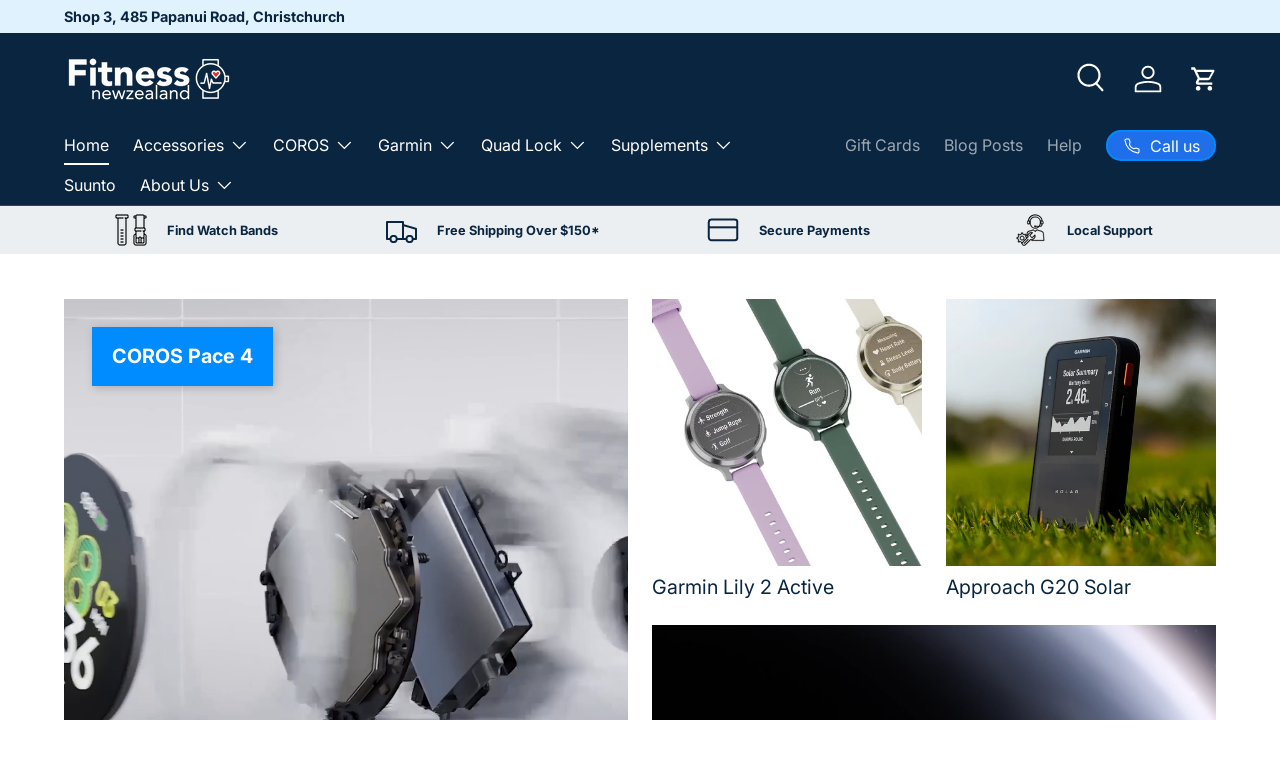

--- FILE ---
content_type: application/javascript; charset=utf-8
request_url: https://searchanise-ef84.kxcdn.com/preload_data.4x3M3x8U0x.js
body_size: 5402
content:
window.Searchanise.preloadedSuggestions=['garmin forerunner','quad lock','garmin strap','garmin watch','coros pace 3','garmin forerunner 165 music','garmin forerunner 165','heart rate monitor','garmin instinct','coros pace 4','quad lock mount','garmin watch strap','garmin straps','garmin forerunner 970','garmin fenix 8','garmin strap quick fit','tailwind nutrition','garmin watches','garmin instinct 3','watch strap','garmin forerunner 965','coros apex 4','garmin edge','garmin vivoactive 6','heart rate','garmin fenix 7','garmin forerunner 265s','garmin quickfit 26','garmin forerunner 265','running belt','garmin hrm','garmin fenix','pace pro','garmin venu 4','garmin charger','garmin forerunner 245','bike mount','garmin watch straps','coros watch','coros heart rate monitor','garmin 18mm','coros pace','garmin vivoactive 5','garmin 20mm','sodii electrolytes','coros pace pro','watch bands','fenix 8 pro','quad lock car','garmin enduro 3','soft bottle','garmin venu 3','garmin 165 music','coros apex','watch coros','venu 3s','pickle juice','garmin forerunner 55','suunto race s','pure electrolyte','coros dura','smart watches','salt stick','garmin instinct 2s watch band','quickfit 20mm','garmin golf watch','garmin 26mm','coros nomad','quad lock case','garmin heart rate','yoga mat','coros hr','garmin forerunner 955','nip guards','garmin quickfit 22mm','garmin forerunner band','garmin forerunner 570','garmin forerunner 255','coros pace 2','garmin venu','garmin vivoactive','garmin leather strap','arm bands','electrolyte hydration','body glide','suunto run','forerunner 265s','watch bands garmin','garmin strap quick fit 20','garmin white','fenix watch strap','fenix 6 pro','energy gels','resistance bands','screen protection','quad lock ring','power meter','garmin quickfit 20','garmin swim 2','garmin bounce','coros apex 2','garmin quick release 18mm','fidlock bottles','quad lock iphone 17','garmin edge 540','quick release 20 mm','garmin hrm 600','noxgear tracer2','22mm band','garmin 265s','elyte hydration','coros 22mm','iphone 12 mini','swimming watch','running pods','garmin bike','garmin golf','quick fit','garmin bounce 2','quad lock mag ring','garmin nylon','garmin forerunner straps','garmin watch women','garmin fenix 6s pro','coros pace 3 watch','quad lock screen','quick release 20mm','bike computer','garmin music','fenix 8 47mm','garmin cadence','garmin quickfit 20mm watch band','garmin forerunner 945 watch band','quad lock vibration dampener','garmin lily','garmin band','garmin cable','phone running','quadlock cases','forerunner 255s','shokz openrun','garmin tactix','head lamp','garmin instinct orange','garmin hrm pro','watch keepers','weight belt','garmin strap 20mm','running belts','garmin quick fit 26 watch band','garmin bike trainer','for swimming','digital watches','hr monitor','swim watch','suunto race 2','quad lock vibration','coros watches','apple watch','cramp fix','quick fit 20','garmin forerunner 265s band','apex 2 pro','cycle computer','iphone 17 pro max','leather strap','quick release band','20mm watch band','garmin gps','garmin approach','fenix 5s strap','head torch','energy gel','run belt','instinct 2x','garmin quick release 20mm','fenix 8 strap','garmin quick 22mm','soft flask','forerunner band','20mm strap','best watch','garmin s50','ultrafit nylon','garmin instinct band','screen cover','garmin 26mm straps','apex 2 band','wireless charging','quick 22mm','gu energy','garmin 18 mm quick release','fore runner garmin','garmin quickfit 26 band','garmin bands','garmin 955 watch strap','venu x1','body fat','garmin venu 3s','pure electrolytes','coros replacement band','heart rate monitor strap','quick release band 20mm','cadence sensor','garmin 965 strap','coros charging cable','garmin forerunner 955 solar','garmin forerunner 945','watch straps','halo headband','garmin hrm-600 chest strap','hr strap','garmin ct10','garmin quick fit 20mm','epix pro','pure nutrition','garmin edge 530','garmin solar','coros apex 2 watch band','rechargeable headlamp','fit aid','garmin quickfit','fenix hm65r-t v2','garmin ultrafit nylon 22mm','coros heart rate monitor band','garmin quickfit 20mm watch','garmin forerunner 255 music','garmin fore runner','fenix pro','orange mag ring','band keeper','coros pod 2','garmin quickfit 22 watch band','garmin instinct 2 straps','garmin 2 belt','garmin instinct 2 charger','garmin speed','garmin bike mount','garmin lily 2','garmin quick release band','iphone se','mini sport belt','garmin garmin gpsmap 65','garmin golf watches','quad lock case iphone se','quad lock wireless charging','running sunglasses','lily active 2','heart rate strap','garmin 22mm strap','garmin epix','garmin amoled','pure gels','garmin leather','garmin instinct 2','quick release 18mm','straps forerunner','silicon ring','coros pace 3 replacement','quick fit 26mm','shokz openrun pro 2','garmin forerunner strap','armin quickfit 22 wat','quad lock mag','garmin tactix 8 mm solar elite','running vest','tailwind recovery','watch charger','garmin epix pro','kids watch','garmin ultrafit nylon 22mm watch band','fenix charger','protein powder','coros pace 2 strap','vibration dampener','energy gel 30','quick release band 22mm','tractive pet','fenix 8 solar','strap 20mm','quad lock bike','forerunner straps','hrm pro','garmin forerunner 265 music','forerunner 165 music','forerunner watch','garmin charging','watch band 20','quick fit 20mm','unflavoured sachet sodii','electrolyte low carb','garmin swim','garmin sensor','nylon quickfit','garmin active','garmin instinct 3 50mm','fenix garmin','coros vertix','instinct e 40mm','garmin gold','garmin instinct gps watch band','garmin tactix 8','golf watches','electric lime/graphite','quad lock motorcycle','mag ring','pickleball paddle','pure bottle','anti cramp','tailwind endurance','garmin 255 forerunner','vaaka kayak paddle cadence sensor','watch coros apex','garmin fenix 8 solar','fenix strap','vivo active','heart monitor watch','apple max','womens garmin','anti chafe','garmin forerunner 570 42mm','garmin nylon strap','quad lock dampen','coros vertix 2s','garmin strap for','garmin running','speed sensor','watch strap garmin','quad lock car charging','quad lock car mount','gu gel','sun glass','watch band','nylon straps','golf and music','garmin forerunner 165 music gps','garmin instinct strap','fenix 6x','pure sports','coros charger','noxgear tracer lamp','garmin tempe','fenix 6x strap','quad lock charger','garmin vivoactive watch','coros nylon','quad lock charging','garmin quatix','quick release band 20','coros heart rate','coros hrm','22mm black with slate hardware','garmin enduro 3 gps watch','garmin hrm 200','garmin vivo','garmin screen','hydration vest','22 watch band','good women watches','garmin 945 watch band','hrm dual','sis gels','quad lock wireless','watch band 20mm-compatible','quickfit 26 mm','fenix 6s pro watch band','garmin forerunner 245 music','garmin venu s','garmin 6s','smart trainer','garmin accessories','garmin bracket','garmin rtl515','charging garmin','coros pace 4 nylon white','garmin bone','garmin mount','coyote tan','garmin glo 2','garmin approach s70','quad lock case s25','garmin quick release band french grey','garmin surf','quad lock mag head','garmin bundle','lily active','band keepers','garmin vivomove','garmin approach watch','coros vertix band','push up','fitness mat','nylon band 22mm','garmin instinct 3 band','pace 2 coros','foot pod','heart rate monitor pro','fenix 7 sapphire solar strap','phone holder','garmin venu 2 strap','garmin quickfit 22mm stra','instinct strap','pure energy gels','coros usb-c','forerunner 970 quick release watch band','garmin 2x/instinct','s23 ultra','surf watch','treadmill runs','garmin instinct 2 strap','garmin strap nylon','garmin keeper','ct10 sensor','quad lock iphone 14','lily 2 active','foot po','venu watch strap','fenix 7x','descent mk1','garmin 935 black watch band','garmin sleep','open shokz','garmin women','quick release 18mm rose gold','quad lock samsung galaxy','ultrafit nylon straps mm','ultrafit nylon 26mm','1 drink bottle','quad lock samsung','garmin in','samsung quad lock','chest strap','smart watch','exercise mat','sun protection','garmin edge 1040','instinct e','protein bar','in salt','garmin hrm band','body science','pure fluid gel','coros charge','foot pods','hydration belt','garmin fenix 6','garmin arm','bark collar','replacement straps','quad lock magsafe ring','venu 2s','garmin glo','watch straps 20','tactix 8 47 mm','fenix 6 strap','gu chew','vertix band','garmin 3 solar tactical','watch protect','sports headphone','quad lock iphone 13 pro','forerunner strap','coros pace 3 strap','nylon strap\'s mm','garmin strap keeper','garmin watch vivoactive','open fit','garmin tactix 7','note 20 quad lock','garmin hrm dual','venu strap','garmin venu sq','exercise bike','forerunner 45 band','quad lock wallet','fore runner 165','vaaka cadence','quick release 18','garmin golf club sensor','gu chews','fidlock bottle','cycle power meter','mist grey','garmin instinct solar','garmin forerunner 55 gp','garmin forerunner 42mm','instinct 3 solar black','suunto vertical titanium solar','ultimate direction','kids smartwatch','garmin vivomove 3s','venu 2 strap','garmin swim 2 strap','fidlock down tube mount','quad lock iphone 11','quad lock handlebar mount','suunto race','water based','gps navigation for car','halo ii headband','fenix hm','garmin vivosmart','energy gel pack','spring bar','coros apex 2 band','coros apex watch strap','heart rate monitors','suunto watch strap','red lights','peak fuel','coros pace pro nylon band','toe hole preventer','fenix headlamp','garmin watch charger','vivoactive 4s','bone conduction','varia cable','garmin venu strap','instinct surf edition','garmin 255 music','watch strap forerunner','coro pace 3','vivo 4s','iphone pro quad','rear light','fitness nz','computer mount','quad lock mag case s23 fe','pull up','garmin quickfit 202','apex pro','s24fe quad lock','garmin vivomove charger','saltstick fastchews','rubber straps','radar mount','garmin sq','cadence sensor for bike computer','venu 4s','nip guard','garmin 235 strap','garmin vivoactive smartwatch','garmin venu smartwatch','pure ele','garmin watch venu','quad lock samsung galaxy s23 ultra','garmin fenix 7 pro solar watch','watch straps garmin fenix 6','instinct 3 solar','quadlock motorbike','coros bike cadence sensor for dura computer','quick release 18 mm graphite','quick release 18 mm','garmin 66i','garmin vivomove sport','garmin multisport','garmin adapter','nylon 22mm','golf rangefinder','garmin silicone case','sports washing','quickfit 26 watch bands','hrm dual garmin','garmin 6x','suunto races s','light sand','2s s','garmin x','ivory 20mm gold strap','galaxy a56','gps dog tracker','instinct solar 2x tactical','garmin venu 3 s','coros 20mm','garmin strap loops','garmin pro','quick release kit','garmin mini','sports wash','sample pack sodii','sodii sample pack','dusty pink','swim 2 slate grey','styrkr recovery','salt stick chews','quad lock arm band','garmin vivoactive 55','note 20 case','yellow ring','garmin quickfit 26 watch band','smart scale','garmin bike computers','garmin bike computer','exercise bands','quad lock 17 pro max','mag adaptor','garmin tacx','samsung galaxy s23','dual garmin','garmin descents','garmin descent','coros arm','garmin venu 3 whitestone','quad lock iphone se','coros cadence sensor','coros speed and cadence sensors','leg press','forerunner 255s garmin','quick release','replace batteries','screen iphone','chewable electrolytes','weight plate','garmin 7 face','garmin s70','garmin enduro','quad vent','garmin s62','instinct solar watch band','watch fit','varia rvr315','garmin vivoactive hr charging','solar power','fidlock universal','coros apex 4 gps watch','hand ball','garmin light','garmin strap leather','fenix straps','race belt','watch strap loops','for garmin forerunner 245','paddle ball net','massage gun','lily 2 band','jump rope','phone band','pull up bar','fenix 51mm','fenix watch','garmin edge case','epix gen 2','suunto cable','garmin quickfit 26 metal','exercise stick','quad lock iphone 7','garmin watch accessories','vivomove hr','etrex solar','garmin venu black watch strap','replacement strap','half ball','165 forerunner music','garmin heart rate monitor','vivosmart 5 bands','heart monitors','gift pack','garmin heart rate pro','head phone','quick release 20mm ivory','quick release band 20mm black','garmin ultrafit nylon 20mm watch band','garmin hrm swim','fitletic blitz waist pack','blood pressure monitor','forerunner carbon grey watch band','garmin x2','garmin fenix e','coros rate monitor','garmin c','coros pro','running hats/caps','quad lock 14','coros strap','garmin 265 forerunner charge cable','garmin 265 charged','garmin fenix 6x pro strap','garmin varia','garmin 26mm leather strap','iphone 16 pro max','iphone 15 pro','iphone 15 pro screen','garmin quickfit 20mm watch band black silicone','monitor strap','inreach mini','garmin instinct camo solar','fenix hm65r','bladder water','fenix hm65r-t v2.0','surf tracking watch','ultrafit nylon straps 26mm','quad lock bike mount','gyro ball','venu sq 2','shoe lace','lock lace','garmin forerunner 165 gps','garmin strap 26mm nylon','wrist strap','heathered red','garmin air','garmin forerunner music','the garmin forerunner 165','garmin fēnix 8 47mm amoled','garmin venu 2 sport','garmin instinct solar 3 50mm','fenix 8 51mm','pure protein','garmin fenix 7s','garmin fenix watch strap','running spikes','tactic delta','garmin instinct crossover','garmin speed & cadence sensor','garmin heart rate bands','coloured watch strap','18mm strap','for runner','cooling sensation','garmin forerunner music watch black','26mm quickfit26mm','garmin forerunner watch strap','salt stick chewable','garmin titanium bracelet','garmin forerunner 165 music gps watch mist grey/whitestone','garmin fenix watch','garmin 45s','garmin watch women 165','garmin 22mm quick release band','fēnix 8 47 mm amoled','garmin watch 55','garmin mk','running shoes','garmin men','tailwind stick','garmin white watch band','forerunner 955 whitestone','garmin ultrafit 2','coros bike cadence','iphone 13 mini','garmin instinct 2 surf','magnesium bisglycinate','26mm nylon','trainer mat','garmin sport','quick release bands 18','garmin lily active','garmin instinct 2s','17 pro quad','fenix 8 stra','garmin fenix 8 band','bloks energy','styrkr gel','energy bar','quickfit sand','kg weight-based','garmin phone mount','garmin forerunner s','balance pad','anti chaffed','air bikes','bluetooth garmin 6','openrun pro 2 mini','openrun pro 2','vivomove 3s','51mm strap','garmin forerunner 265s 42','20mm black','smart m','pure magnesium','quad lock ipad','tailwind single','iphone xs','iphone max xs','running pod','garmin pod','garmin lily watch','garmin usb a forerunner 955','weight vest','running band','hr monitor coros','garmin fenix sapphire','garmin approach ct10','out front mount','heart a','pace pro band','garmin forerunner 165 black/slate grey','garmin fenix 3 charger','quad bike','all quadlock','vivomove luxe','instinct 2s','coros pace 3 band','pace 3 band','products cheaper','am old','fit ness and golf in one','garmin watch strap instinct 2','ceramic bezel','sample pack','cycling computers','surf solar','surf 2 solar','iphone quad lock','health tracker','protein bar plant','electrolyte mix','garmin hrm 600 band','running blet','arm spring','garmin index sleep monitor','quad lock desk','quad lock mirror mount','instinct crossover','quad lock phone ring stand','quad lock stand','quad lock mounting','forerunner 55 band','forerunner 945 band','coros replacement strap','coros heart rate strap','fenix 7s','quad lock adhesive','garmin act','quad lock s25','trap bar','heat rubs','garmin fenix 8 43mm','coros watch band','club sensors','wrist weight','hrm rpo','bike commuter','garmin ultrafit nylon 26mm watch band','garmin fenix 5 black sapphire','garmin x3','wrist support','french grey','watch face','fitletic replacement','bark collar collar','coros band','pure gel','open run pro','watch strap white large','watch strap large','styrkr gel30 caffeine energy gels','rubber bands','garmin 840 bands','venu sq','forerunner music','cadence coros','garmin nylon 22','styrkr bar50','garmin 2s','quick fit 26','garmin band 20','fenix pro 6s strap','vertix 2 band','quad lock ring black','forerunner black','coros cable','sports watches','watch strap swim','garmin edge adapter','noise canceling headphones','quad lock galaxy s24 fe','white garmin','phone number','garmin 22mm quick release band ultrafit nylon','moss graphite','garmin instinct 2 tactical','strap garmin white','strap fenix white','belt clip','nylon band','coros vertix 2','garmin ultrafit','charging cable','galaxy s23','clip watch','garmin quickfit 26 watch band tactical black','coros band green','lat bars','charger garmin','bonk breaker','iphone 17 max','coros arm band','approach s70','flask bottle','garmin instinct 2x','garmin he 600','garmin fr 265','garmin fo','garmin 955 solar','replacement bands garmin','replacement bands','pilates bar','garmin vacuum','garmin fenix 6s strap','garmin protection','watch venu strap','watch venu','garmin fenix 8 51 mm band','garmin extender','varia smart','garmin pink','garmin fenix 8 pro','mini bike','small garmin watches','rapid hydration','stave am','pure g','salted caramel stick pack','s watch strap','vivoactive band','garmin vivoactive band','nox gear','jelly belly','quick release 20 light sand','quick release 20','big toe hole','garmin fenix 8 strap','charge cable','golf club sensor','garmin hr','fēnix 8 pro 51 mm','suunto charge','watch screen','light sand with rose gold','garmin strap quick fir','goodr lfg','iphone case','light sand silicone','quad lock armband','pure nutrition gel','fabric strap','garmin s42','sis energy gels','instinct 2 strap graphite','quad lock wall mount','garmin 255s','coros pace 3 black','protein water','forerunner range','garmin 465t','fenix 6s','pure raspberry','garmin quickfit26mm','255s music','pace pro silicone','power bag','spin bike','quick release band 20mm monterra grey','bike speed sensor 2 and cadence sensor 2 bundle','garmi forerunner 970','tailwind matcha','garmin quatix pro','garmin quatix 7 pro','garmin 7 pro','garmin 965 stone','gel x pro 40g vanilla maple','iphone 15 pro max','index sleep','coros heart','quad lock se','garmin watch instinct','vivomove style','nomad coros','fenix 8 micro led','lifting bar','fenix arb-18-3400mah','purple garmin','heel hole preventer patches','band pin','swimming pool','golf watch','thermal hat','fenix 7s pro','16 pro max','s24 fe','garmin charge','apex 2 strap','dog running light','vivomove sport','tactical edition','arm band','garmin speed sensor','garmin cord','forerunner case','approach s40','black lever','garmin golf approach 47mm','swipe belt','ultimate ii running belt','ct10 bundle','in salted','power band','venu 2 plus','garmin venu 2 plus','garmin moun','garmin mount base','tailwind raspberry','tailwind watermelon','garmin charger usb-a','garmin 6 pro strap','straps red','fitness tracker','coros pro gps','heel hole','quad lock bicycle','enduro strap','etrex se','fenix solar','watches white','suunto watch','best watchs','watch strap forerunner 965','hrm pro plus','replace sports','cable vivoactive','22 watch strap','iphone 15 plus','vented titanium','smart watch coro pace 3','white silicone watch strap','fitletic hydration','garmin charge cable','strap 22mm','26mm-wide band','forerunner with music','power meters','bib belt','race bib belt','quad lock universal','fidlock vacuum','back support','coros pods 2','coros pace pro strap'];